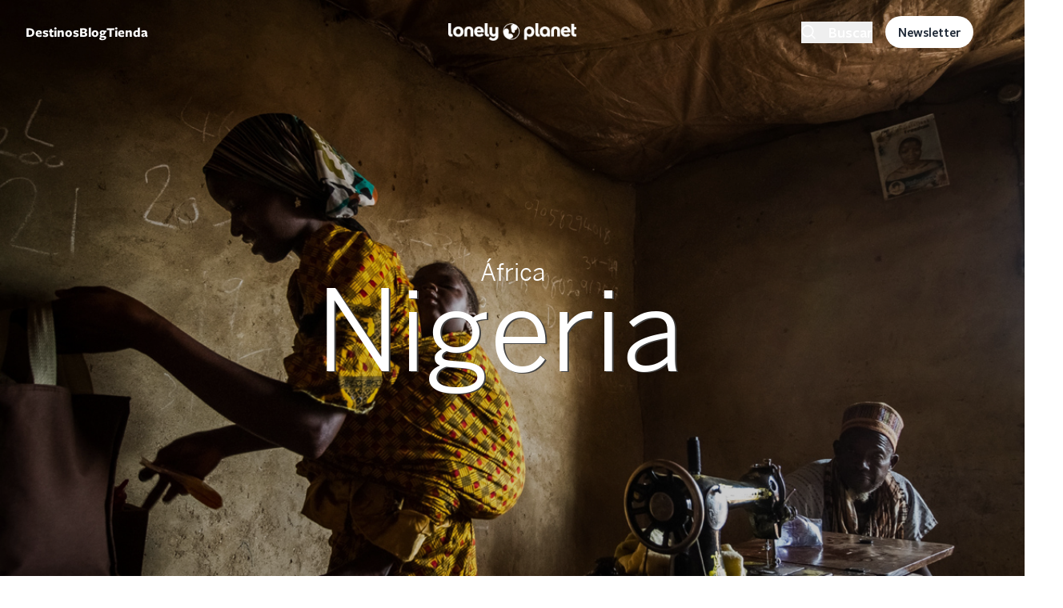

--- FILE ---
content_type: text/html; charset=UTF-8
request_url: https://www.booking.com/_f4363562ed0be3ce8?fid=1769885683477&dest_type=country&dest_id=155&label=destipage-sbs-1324368-imp_brand=lpes_device=dsk_market=es_language=es&label_click=destipage-sbs-1324368-click_brand=lpes_device=dsk_market=es_language=es&dsize=100%,100%&dtpncy=false&dtsize=&dmsize=
body_size: 1820
content:
<!DOCTYPE html>
<html lang="en">
<head>
    <meta charset="utf-8">
    <meta name="viewport" content="width=device-width, initial-scale=1">
    <title></title>
    <style>
        body {
            font-family: "Arial";
        }
    </style>
    <script type="text/javascript">
    window.awsWafCookieDomainList = ['booking.com'];
    window.gokuProps = {
"key":"AQIDAHjcYu/GjX+QlghicBgQ/7bFaQZ+m5FKCMDnO+vTbNg96AH4rNVz6su/VZEN8ZENhuRFAAAAfjB8BgkqhkiG9w0BBwagbzBtAgEAMGgGCSqGSIb3DQEHATAeBglghkgBZQMEAS4wEQQMHtBCXf9B+pJ2/29OAgEQgDukEVPElPDYSfamSrvyxPl7iEpF7msKJ+X2JcVoiD6/fFu/+yi7EHB5AmsWBhRVTr/y925s7dcBY+6fsg==",
          "iv":"A6x+bwE45wAAJmjK",
          "context":"e7lIOu/lEEHd21b8+KrxMCMEU7qJgtT7a19xaEYCB5FuIUCPQkNYJov3+GqPTKhMCbj5Hv/yA/DdF2mP1sRTxGiM8KHU7K2SP+QI3l9PA5QpR2Iez5++jOzElbPJtGDQrss0rSPAJmAS4v/tm53vr4DCm4mlK7kojmKoJmMpvSpG/vDP/3O63PmIlpc3OnHnD36pZlEhQxOEHKDvlfkudPcwDjmq6Kv4R7Tw9ArU3i/hxbSWOpieoHp8ZHdkbIzeCytUlInAajOSDt5+/ZBzV5ae6wQVdMeIsUsu35vOmBDIj/cmoSczlMpQe0paJSy0YmclagO4HkJgakhFaIxekZ8qaXypqbDqD9Zk7k1rHayyTkjrMnnoew=="
};
    </script>
    <script src="https://d8c14d4960ca.337f8b16.us-east-2.token.awswaf.com/d8c14d4960ca/a18a4859af9c/f81f84a03d17/challenge.js"></script>
</head>
<body>
    <div id="challenge-container"></div>
    <script type="text/javascript">
        AwsWafIntegration.saveReferrer();
        AwsWafIntegration.checkForceRefresh().then((forceRefresh) => {
            if (forceRefresh) {
                AwsWafIntegration.forceRefreshToken().then(() => {
                    window.location.reload(true);
                });
            } else {
                AwsWafIntegration.getToken().then(() => {
                    window.location.reload(true);
                });
            }
        });
    </script>
    <noscript>
        <h1>JavaScript is disabled</h1>
        In order to continue, we need to verify that you're not a robot.
        This requires JavaScript. Enable JavaScript and then reload the page.
    </noscript>
</body>
</html>

--- FILE ---
content_type: text/html; charset=utf-8
request_url: https://www.google.com/recaptcha/api2/aframe
body_size: 268
content:
<!DOCTYPE HTML><html><head><meta http-equiv="content-type" content="text/html; charset=UTF-8"></head><body><script nonce="PcEysB9o8-gFQGB0BqG1Iw">/** Anti-fraud and anti-abuse applications only. See google.com/recaptcha */ try{var clients={'sodar':'https://pagead2.googlesyndication.com/pagead/sodar?'};window.addEventListener("message",function(a){try{if(a.source===window.parent){var b=JSON.parse(a.data);var c=clients[b['id']];if(c){var d=document.createElement('img');d.src=c+b['params']+'&rc='+(localStorage.getItem("rc::a")?sessionStorage.getItem("rc::b"):"");window.document.body.appendChild(d);sessionStorage.setItem("rc::e",parseInt(sessionStorage.getItem("rc::e")||0)+1);localStorage.setItem("rc::h",'1769885692447');}}}catch(b){}});window.parent.postMessage("_grecaptcha_ready", "*");}catch(b){}</script></body></html>

--- FILE ---
content_type: text/css
request_url: https://www.lonelyplanet.es/modules/custom/smart_header/css/smart_header.css?t9qre1
body_size: 5503
content:
/* .site-logo img {
  min-width: 120px;
}

@media(max-width: 1280px) {
  .site-logo img {
    max-width: 160px;
  }
}

@media(max-width: 576px) {
  .site-logo img {
    max-width: 145px;
  }
} */

.hero-slider {
  width: 100%;
  height: 700px;
  display: -webkit-box;
  display: -ms-flexbox;
  display: flex;
  position: relative;
  z-index: 0;
}

@media (max-width: 991px) {
  .hero-slider {
    height: 600px;
  }
}

@media (max-width: 767px) {
  .hero-slider {
    height: 500px;
  }
}

.hero-slider .swiper-slide {
  overflow: hidden;
  color: #fff;
}

.hero-slider .swiper-container {
  width: 100%;
  height: 100%;
  position: absolute;
  left: 0;
  top: 0;
}

.hero-slider .slide-inner {
  width: 100%;
  height: 100%;
  position: absolute;
  left: 0;
  top: 0;
  z-index: 1;
  background-size: cover;
  background-position: center;
  display: flex;
  justify-content: center;
  align-items: center;
  text-align: left;
}

.hero-slider .swiper-button-prev,
.hero-slider .swiper-button-next {
  background: transparent;
  width: 55px;
  height: 55px;
  line-height: 53px;
  margin-top: -30px;
  text-align: center;
  border: 2px solid #d4d3d3;
  border-radius: 55px;
  opacity: 0;
  visibility: hidden;
  transition: all .3s ease;
  z-index: 60;
}

.hero-slider:hover .swiper-button-prev,
.hero-slider:hover .swiper-button-next {
  transform: translateX(0);
  opacity: 1;
  visibility: visible;
}

@media (max-width: 767px) {

  .hero-slider .swiper-button-prev,
  .hero-slider .swiper-button-next {
    display: none;
  }
}

.hero-slider .swiper-button-prev {
  left: 25px;
  transform: translateX(50px);
}

.hero-slider .swiper-button-prev:before {
  font-family: "Font Awesome 5 Free";
  content: "\f060";
  font-size: 15px;
  color: #d4d3d3;
  font-style: normal;
  display: inline-block;
  vertical-align: middle;
  font-weight: 900;
  z-index: 60;
}

.hero-slider .swiper-button-next {
  right: 25px;
  transform: translateX(-50px);
}

.hero-slider .swiper-button-next:before {
  font-family: "Font Awesome 5 Free";
  content: "\f061";
  font-size: 15px;
  color: #d4d3d3;
  font-style: normal;
  display: inline-block;
  vertical-align: middle;
  font-weight: 900;
  z-index: 60;
}

.hero-slider .swiper-pagination-bullet {
  width: 12px;
  height: 12px;
  text-align: left;
  line-height: 12px;
  font-size: 12px;
  color: #000;
  opacity: 0.3;
  background: #fff;
  transition: all .2s ease;
  z-index: 1000;
}

.hero-slider .swiper-pagination-bullet-active {
  opacity: 1;
}

.hero-slider .swiper-container-horizontal>.swiper-pagination-bullets,
.hero-slider .swiper-pagination-custom,
.hero-slider .swiper-pagination-fraction {
  bottom: 30px;
}

.swiper-pagination {
  text-align: left;
}

.hero-slider .swiper-container-horizontal>.swiper-pagination-bullets {
  bottom: 50px;
  max-width: 1200px;
  padding: 0 15px;
  margin: 0 auto;
  left: 50%;
  transform: translateX(-50%);
}

@media (min-width: 767px) {
  .hero-slider .swiper-container-horizontal>.swiper-pagination-bullets {
    bottom: 30px;

  }
}

/*--------------------------------------------------------------
	#hero-style
--------------------------------------------------------------*/
.hero-style {
  height: 800px;
  transition: all .4s ease;
}

@media (max-width: 991px) {
  .hero-style {
    height: 600px;
  }
}

@media (max-width: 767px) {
  .hero-style {
    height: 500px;
  }
}

@media screen and (min-width: 992px) {
  .hero-style .container {
    padding-top: 95px;
  }
}

/* .hero-style .slide-title,
.hero-style .slide-text,
.hero-style .slide-btns {
  max-width: 850px;
} */

.hero-style .slide-title h2 {
  /* font-size: 100px;
  font-weight: 600;
  line-height: 1;
  color: #ffffff;
  margin: 0 0 40px; */
  transition: all .4s ease;
}

/* @media (max-width: 1199px) {
  .hero-style .slide-title h2 {
    font-size: 75px;
  }
} */

/* @media (max-width: 991px) {
  .hero-style .slide-title h2 {
    font-size: 50px;
    margin: 0 0 35px;
  }
} */

/* @media (max-width: 767px) {
  .hero-style .slide-title h2 {
    font-size: 35px;
    margin: 0 0 30px;
  }
} */

.hero-style .slide-text p {
  opacity: 0.8;
  /* font-family: Rajdhani;
  font-size: 32px;
  font-weight: 500;
  line-height: 1.25;
  letter-spacing: normal;
  color: #ffffff;
  margin: 0 0 40px; */
  transition: all .4s ease;
}

@media (max-width: 767px) {
  .hero-style .slide-text p {
    font-weight: normal;
    /* margin: 0 0 30px; */
  }
}

.hero-style .slide-btns>a:first-child {
  margin-right: 10px;
}


/*--------------------------------------------------------------
	#button-style
--------------------------------------------------------------*/
.theme-btn,
.theme-btn-s2 {
  background-color: #ffffff;
  font-size: 20px;
  font-weight: 500;
  line-height: 1.4;
  text-align: center;
  color: #2b3b95;
  padding: 9px 32px;
  border: 0;
  border-radius: 3px;
  text-transform: uppercase;
  display: inline-block;
  line-height: initial;
  transition: all .4s ease;
}

a {
  text-decoration: none;
  transition: all 0.2s ease;
}

.theme-btn-s2 {
  background-color: rgba(255, 255, 255, 0.9);
  color: #131e4a;
}

.theme-btn:hover,
.theme-btn-s2:hover,
.theme-btn:focus,
.theme-btn-s2:focus,
.theme-btn:active,
.theme-btn-s2:active {
  background-color: #2b3b95;
  color: #fff;
}

.theme-btn-s3 {
  font-size: 16px;
  font-weight: 500;
  line-height: 1.5;
  color: #ffffff;
  text-transform: uppercase;
}

i.fa-chevron-circle-right {
  height: 22px;
  width: 22px;
}

a:hover {
  text-decoration: none;
}

@media (max-width: 991px) {

  .theme-btn,
  .theme-btn-s2,
  .theme-btn-s3 {
    font-size: 13px;
    padding: 15px 25px;
  }
}

@media (max-width: 767px) {

  .theme-btn,
  .theme-btn-s2 {
    padding: 13px 20px;
    font-size: 13px;
  }
}


--- FILE ---
content_type: application/javascript; charset=utf-8
request_url: https://des.smartclip.net/ads?type=dyn&sz=400x320&plc=92865&elementId=smartintxt_ad1&ref=https%3A%2F%2Fwww.lonelyplanet.es%2Fafrica%2Fnigeria&rnd=17010491
body_size: 1046
content:
(function() {
    SmartIntxt = {
        config : {
            site_name : 'lonelyplanet',
            playerHTML5 : "es.lonelyplanet.intxt.smartclip",
            elementContainer : 'smartintxt_ad1',
            Intext_management_script : 'https://cdn.smartclip-services.com/v1/Storage-a482323/smartclip-services/ava/ava.js',
            minAdWidth : 320,
            maxAdWidth : 900,
            customLocation: false
        },
        "init": function(){
            var sc_date = new Date();
            var sc_day = sc_date.getDate();
            var sc_hour = sc_date.getHours();
            var sc_pixel = document.createElement("script");
            var url = SmartAva.config.smartclipConfig;
            sc_pixel.type = "text/javascript";
            sc_pixel.src = url;
            document.body.appendChild(sc_pixel);
            var sc = document.createElement('script');
            sc.type = 'text/javascript';
            sc.async = 'true';
            sc.src='//dco.smartclip.net/?plc=92865',
            sc.onload = sc.onreadystatechange = function() {
                var rs = this.readyState;
                if (rs && rs != 'complete' && rs != 'loaded') return;
                try {
                    SmartPlay(SmartIntxt.config.elementContainer, {
                        adRequest: '//ad.sxp.smartclip.net/select?type=dyn&ple=' + SmartIntxt.config.playerHTML5 + '~~400x320&cu_smar_cors=1&smar_cors=1&fwd_dt1=&fwd_dt2=&fwd_sz=400x320&&ang_contxt=1&inswipe=[ALLOWINSWIPE]&optout=&ang_tpl=2&consent=&dsarequired=&dsapubrender=&dsadatatopubs=&dsatransparency=&dsaparams=&ang_ipd=&plcmt=4&rnd=17010491&ang_ref=',
                        minAdWidth: SmartIntxt.config.minAdWidth,
                        maxAdWidth: SmartIntxt.config.maxAdWidth,
                        elementLocator: {
                            allowInViewport: false,
                            minimumElementWidth: 320,
                            scanPixelsBelowViewport: 800
                        },
                        skipText: Site_conf.ava_desk.skipText,
                        skipOffset: Site_conf.ava_desk.skipOffset, // overriden by VAST3 skipoffset, value of 0 will not show a skip button 0.1 will immediately show a ckip button
                        behaviourMatrix: {
                            'offScreen': {
                                paused: false,
                                muted: true
                            }
                        },
                        onStartCallback: (function() {try {SmartAva.utils.ava_sc_smartIntxtStart();sc_smartIntxtStart();} catch (f) {}}),
                        onCappedCallback: (function() {try {SmartAva.utils.ava_sc_smartIntxtNoad();sc_smartIntxtNoad();} catch (f) {}}),
                        onEndCallback: (function() {try {SmartAva.utils.ava_sc_smartIntxtEnd();sc_smartIntxtEnd();} catch (f) {}})
                    });
                } catch (e) {console.warn('error caught : ' + e);}
            };
            var s = document.getElementsByTagName('script')[0];
            s.parentNode.insertBefore(sc, s);
        }
    }
    var sc_pixel = document.createElement("script");
    sc_pixel.type = "text/javascript";
    sc_pixel.src = SmartIntxt.config.Intext_management_script;
    document.body.appendChild(sc_pixel);
})();

setTimeout(function(){
        	VideoManager.ava.getGDPRConsent()
             },3000)

--- FILE ---
content_type: application/javascript
request_url: https://www.lonelyplanet.es/modules/custom/smart_header/js/smart_header.js?v=1.x
body_size: 2115
content:

(function ($, Drupal) {
  Drupal.behaviors.smart_header = {
    attached: false,
    attach: function (context, settings) {
      if (!this.attached) {
        // HERO SLIDER
        var menu = [];
        $('.swiper-slide').each(function (index) {
          menu.push($(this).find('.slide-inner').attr("data-text"));
        });
        var interleaveOffset = 0.5;
        var swiperOptions = {
          loop: true,
          speed: 1000,
          parallax: true,
          autoplay: {
            delay: 6500,
            disableOnInteraction: false,
          },
          watchSlidesProgress: true,
          pagination: {
            el: '.swiper-pagination',
            clickable: true,
          },

          navigation: {
            nextEl: '.swiper-button-next',
            prevEl: '.swiper-button-prev',
          },

          on: {
            progress: function () {
              var swiper = this;
              for (var i = 0; i < swiper.slides.length; i++) {
                var slideProgress = swiper.slides[i].progress;
                var innerOffset = swiper.width * interleaveOffset;
                var innerTranslate = slideProgress * innerOffset;
                swiper.slides[i].querySelector(".slide-inner").style.transform =
                  "translate3d(" + innerTranslate + "px, 0, 0)";
              }
            },

            touchStart: function () {
              var swiper = this;
              for (var i = 0; i < swiper.slides.length; i++) {
                swiper.slides[i].style.transition = "";
              }
            },

            setTransition: function (speed) {
              var swiper = this;
              for (var i = 0; i < swiper.slides.length; i++) {
                swiper.slides[i].style.transition = speed + "ms";
                swiper.slides[i].querySelector(".slide-inner").style.transition =
                  speed + "ms";
              }
            }
          }
        };

        var swiper = new Swiper(".swiper-container", swiperOptions);

        // DATA BACKGROUND IMAGE
        var sliderBgSetting = $(".slide-bg-image");
        sliderBgSetting.each(function (indx) {
          if ($(this).attr("data-background")) {
            $(this).css("background-image", "url(" + $(this).data("background") + ")");
          }
        });

      }
      this.attached = true;

    }
  }
} (jQuery, Drupal))



--- FILE ---
content_type: application/javascript
request_url: https://www.lonelyplanet.es/themes/custom/lonelyplanet/js/quicknav-toolbar.js?t9qre1
body_size: 4317
content:
(function ($, Drupal, window) {
  Drupal.behaviors.quicknavToolbar = {
    attached: false,
    attach: function (context, settings) {
      if (!this.attached) {
        var quicknavLinks = [];

        $('#quicktoolbar-title').text($('[data-qnt-title]').text());

        // 1. Detect sections with data-qnt attributes and create navigation items
        $(once('quickNavToolbar', 'section[data-qnt-item]', context)).each(function () {
          var section = $(this);
          var text = section.attr('data-qnt-item');

          var navItem = $('<li class="mx-2"></li>');
          var link = $('<a href="#" class="quicknav-link flex text-base font-bold py-5 border-b-2 rounded-sm border-transparent no-underline"></a>').text(text).appendTo(navItem);

          // Store section and link in an array
          quicknavLinks.push({
            section: section,
            link: link
          });

          // Add the created nav item to the toolbar
          $('#quicknav-toolbar ul>li>ul').append(navItem);

          // 2. Implement smooth scrolling when the nav item is clicked
          link.on('click', function (event) {
            event.preventDefault();
            $('html, body').animate({
              scrollTop: section.offset().top - 200
            }, 1000);
          });
        });

        $('.back-to-top', context).on('click', function (event) {
          event.preventDefault();
          $('html, body').animate({
            scrollTop: 0
          }, 1000);
        });

        var updateToolbarState = function () {
          var currentScroll = $(window).scrollTop();

          if (quicknavLinks.length > 0) {
            if (window.innerWidth >= 1024) {
              if ((currentScroll + 400) <= quicknavLinks[0].section.offset().top) {
                $('#quicknav-toolbar').removeClass('opacity-100').addClass('opacity-0').hide();
              } else {
                $('#quicknav-toolbar').removeClass('opacity-0').addClass('opacity-100').show();
              }
            }

            let matchingLinks = [];

            // Loop through sections to find matching links
            quicknavLinks.forEach(function (linkInfo) {
              if (
                linkInfo.section &&
                currentScroll - linkInfo.section.offset().top >= -300 &&
                currentScroll + 300 < linkInfo.section.offset().top + linkInfo.section.outerHeight()
              ) {
                matchingLinks.push(linkInfo);
              }
            });

            // Clear all existing active link styles
            quicknavLinks.forEach(function (linkInfo) {
              linkInfo.link.removeClass('border-primary');
            });

            // If two or more links match, only add classes to the last one. Otherwise, add to all matching links.
            if (matchingLinks.length >= 2) {
              matchingLinks[matchingLinks.length - 1].link.removeClass('border-transparent').addClass('border-primary');
            } else {
              matchingLinks.forEach(function (linkInfo) {
                linkInfo.link.removeClass('border-transparent').addClass('border-primary');
              });
            }

            // If no links match, remove border-primary class and add back border-transparent
            quicknavLinks.forEach(function (linkInfo) {
              if (!matchingLinks.includes(linkInfo)) {
                linkInfo.link.removeClass('border-primary').addClass('border-transparent');
              }
            });

          }
        }

        updateToolbarState();
        // 3. Update active link based on scroll position
        $(window).on('scroll', updateToolbarState);
        this.attachQncLinks(settings, context);
        this.attached = true;
      }
    },

    attachQncLinks: function (settings, context) {
      $('a[href^="#qnc["]').each(function() {
        // Attach a click event handler
        $(this).on('click', function(event) {
            event.preventDefault(); // Prevent the default behavior

            // Extract the header from the href attribute
            var href = $(this).attr('href');
            var header = href.match(/#qnc\["(.+?)"\]/)[1];

            // Example: Scroll to an element with the ID equal to the header text
            var target = $("[data-qnt-item='" + header + "']");
            if (target.length) {
                $('html, body').animate({
                    scrollTop: target.offset().top - 200
                }, 1000);
            }
        });
    });
    }
  };
})(jQuery, Drupal, window);


--- FILE ---
content_type: application/javascript
request_url: https://www.lonelyplanet.es/modules/custom/lp_search/js/lp_search.js?v=1.x
body_size: 5312
content:
(function ($, Drupal) {
  if (!Drupal.autocomplete) {
    return;
  }

  Drupal.behaviors.lp_search = {
    attached: false,
    attach: function (context, settings) {
      if (!this.attached) {
        const $main_search = $('#main-search').find('input[type="text"]');
        const uiAutocomplete = $main_search.data('ui-autocomplete');
        if (!uiAutocomplete) {
          return;
        }

        const $page_search = $('#block-main-search').find('input[type="text"]');
        if ($page_search.length && $page_search.data('ui-autocomplete')) {
          $page_search.autocomplete("destroy");
          $page_search.removeData("ui-autocomplete");
          $page_search.removeData("data-once");
          $page_search.removeClass('form-autocomplete');
        }

        const $closeBtn = $('<span class="cursor-pointer" @click="showSearch = !showSearch" class=""><i class="ri-close-line text-2xl"></i></span>')
        const $element = uiAutocomplete.menu.element;
        const $searchAll = $('<span class="search-all" />').attr('aria-label', Drupal.t('Search all'));
        $('.navigation-search input').addClass('bg-gray-100 border-0').removeClass('bg-white border-b');
        var keyword = '';

        $closeBtn.on('click', function(e) {
          window.setTimeout(function() {
            $main_search.val('');
            uiAutocomplete._close(e);
          }, 500)
        });

        $('.mobile-autocomplete button').on('click', function() {
          $('#open-search').click();
        });

        $main_search.after($closeBtn);
        $element.appendTo($('#main-search-autocomplete-results'));
        uiAutocomplete.options['open'] = function() {
          $('.autocomplete--default-content-wrapper').hide();
          $("#main-search-autocomplete-results").height('38rem');
        };
        uiAutocomplete.options['close'] = function () {
          $('.autocomplete--default-content-wrapper').show();
          $("#main-search-autocomplete-results").height('0px');
        };

        uiAutocomplete._close = function (event) {
          if (event) {
            event.preventDefault();
            $target = $(event.target);
            if ($target.val().trim().length == 0) {
              this.menu.element.hide();
              this.menu.blur();
              this.isNewMenu = true;
              this._trigger("close", event);
            }
          }
        }

        uiAutocomplete._renderMenu = function (ul, items) {
          var that = this;

          // Group items by 'data-type'
          var groupedItems = {};
          var nodeTypeLabels = {};

          $.each(items, function (index, item) {
            var $parsedHTML = $($.parseHTML(item.label));
            var $item = $parsedHTML.filter('.autocomplete-result');
            var node_type = $item.attr('data-type');
            var node_type_label = $item.attr('aria-label');
            if (!groupedItems[node_type]) {
              groupedItems[node_type] = [];
            }
            nodeTypeLabels[node_type] = node_type_label;
            groupedItems[node_type].push(item);
          });

          // Define the order
          var order = ['destination', 'travel_guides', 'article'];
          // Render grouped items in the defined order
          $.each(order, function (index, dataType) {
            if (groupedItems[dataType]) {
              // You can add a group header here if needed
              var header = $("<li>")
                .addClass("ui-autocomplete-group-header gap-2 text-md font-bold text-base cursor-auto px-8 font-freightsans flex flex-row-reverse justify-end items-center")
                .attr('data-type', dataType)
                .attr('aria-label', nodeTypeLabels[dataType])
                .append($('<span>').text(nodeTypeLabels[dataType]))
                .appendTo(ul);

              $.each(groupedItems[dataType], function (index, item) {
                that._renderItemData(ul, item);
              });

              if (nodeTypeLabels[dataType] === "Destinos") {
                header.append('<i class="ri-map-2-line text-primary font-normal"></i>');
              } else if (nodeTypeLabels[dataType] === "Guías de viaje") {
                header.append('<i class="ri-book-read-fill text-primary font-normal"></i>');
              } else if (nodeTypeLabels[dataType] === Drupal.t("Artículo")) {
                header.append('<i class="ri-article-line text-primary font-normal"></i>');
              }
            }
          });


          $searchAll.appendTo($('#main-search-autocomplete-results'));
        };

        $main_search.on("autocompletesearch", function (event, ui) {
          keyword = $(this).val();
          var $searchIcon = $('<i class="ri-search-line mr-2"></i>');
          var $search_link = $('<a class="search-all-link font-bentonsans" />');
          $search_link.attr('href', '/search?search_api_fulltext=' + keyword.replace(/\s+/ig, '+'));
          $search_link.append($searchIcon);
          $search_link.append(Drupal.t('Search all of LonelyPlanet for !keyword', { '!keyword': '<span class="inline-block ml-1 keyword font-bentonsans">"' + keyword + '"</span' }));

          if (keyword.trim().length > 0) {
            $searchAll.html($search_link);
          }
        });

        uiAutocomplete.options.position = {
          "my": "left top+10",
          "at": "left top",
          "of": "#main-search-autocomplete-results",
          "collision": "none"
        };
      }
      this.attached = true;
    }
  };
})(jQuery, Drupal);
